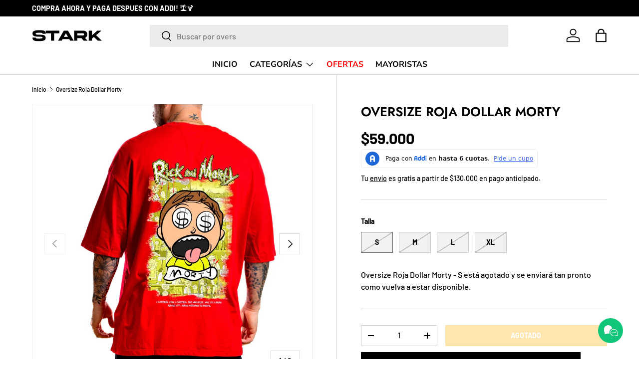

--- FILE ---
content_type: text/javascript
request_url: https://cdn.addi.com/product-details-widget/prod/v1/product-details-widget.esm.js
body_size: 462
content:
import{p as e,b as r}from"./p-a35dc02c.js";export{s as setNonce}from"./p-a35dc02c.js";import{g as a}from"./p-e1255160.js";var o=()=>{const r=import.meta.url;const a={};if(r!==""){a.resourcesUrl=new URL(".",r).href}return e(a)};o().then((async e=>{await a();return r([["p-963df173",[[1,"addi-product-widget",{price:[2],allySlug:[1,"ally-slug"],customWidgetStyles:[1,"custom-widget-styles"],country:[1],loanProposal:[32],allyConfig:[32],totalInstallment:[32],preRender:[32],openModal:[32],isValidToDisplay:[32],healthCheckIsEnable:[32],preApprovalCurrentVersion:[32]},null,{price:["onPriceChange"]}],[1,"addi-product-banner",{preRender:[4,"pre-render"],widgetId:[1,"widget-id"],version:[1],preapproval:[4],customBannerStyle:[16],proposal:[16],allySlug:[1,"ally-slug"],country:[1],preApprovalVersion:[1,"pre-approval-version"]}],[1,"addi-product-modal",{showPreapproval:[4,"show-preapproval"],redirectPreapproval:[4,"redirect-preapproval"],customModalStyle:[16],proposal:[16],allyConfig:[16],country:[1],preapprovalVersion:[1,"preapproval-version"],isOpen:[32],iframeLoaded:[32],close:[64],open:[64]},[[8,"message","hideModalThroughMessage"],[8,"message","handleMessage"]]]]]],e)}));
//# sourceMappingURL=product-details-widget.esm.js.map

--- FILE ---
content_type: text/javascript
request_url: https://cdn-sf.vitals.app/assets/js/m5.41c468d2df8a40a0890c.chunk.bundle.js
body_size: 79
content:
"use strict";(window.webpackChunkvitalsLibrary=window.webpackChunkvitalsLibrary||[]).push([[9429],{1654:(t,s,a)=>{a.d(s,{K:()=>r});class r{J80(t){}O39(){this.O32()&&this.W59()}N1(){}O32(){return!0}P17(t){}W59(){this.H75();this.P18();this.R26();this.F38();this.K30()}H75(){}P18(){}R26(){}F38(){}K30(){}}},80143:(t,s,a)=>{a.r(s);a.d(s,{J16:()=>c});var r=a(1654);var h=a(87535);var i=a(75097);var e=a(58024);var n=a(59424);var l=a(96112);var b=a.n(l);class v extends i.X{constructor(){super();this.L2=`a[href^="http"]:not([href*="${h.b.Y66.M31()}"])`;this.A45=`#vitals-tabs-placeholder ${this.L2}:not([target="_blank"])`}W59(){(0,n.Z)(500).then(()=>b()(this.L2).attr('target','_blank'));h.b.Y67.J42().on(e.t7,()=>b()(this.A45).attr('target','_blank'))}}class c extends r.K{O39(){(new v).W59()}}}}]);